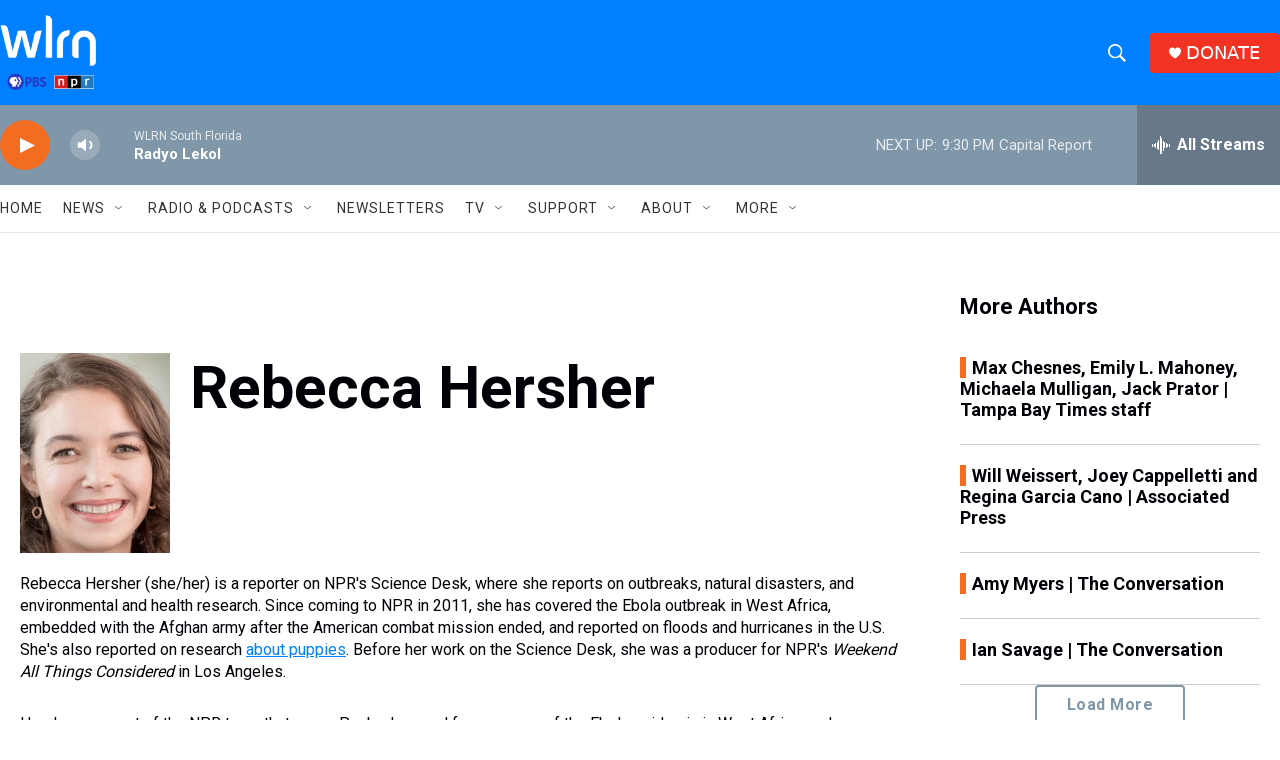

--- FILE ---
content_type: text/html; charset=utf-8
request_url: https://www.google.com/recaptcha/api2/aframe
body_size: 267
content:
<!DOCTYPE HTML><html><head><meta http-equiv="content-type" content="text/html; charset=UTF-8"></head><body><script nonce="uKOZalys76HLWxdNNNkUeQ">/** Anti-fraud and anti-abuse applications only. See google.com/recaptcha */ try{var clients={'sodar':'https://pagead2.googlesyndication.com/pagead/sodar?'};window.addEventListener("message",function(a){try{if(a.source===window.parent){var b=JSON.parse(a.data);var c=clients[b['id']];if(c){var d=document.createElement('img');d.src=c+b['params']+'&rc='+(localStorage.getItem("rc::a")?sessionStorage.getItem("rc::b"):"");window.document.body.appendChild(d);sessionStorage.setItem("rc::e",parseInt(sessionStorage.getItem("rc::e")||0)+1);localStorage.setItem("rc::h",'1768615932261');}}}catch(b){}});window.parent.postMessage("_grecaptcha_ready", "*");}catch(b){}</script></body></html>